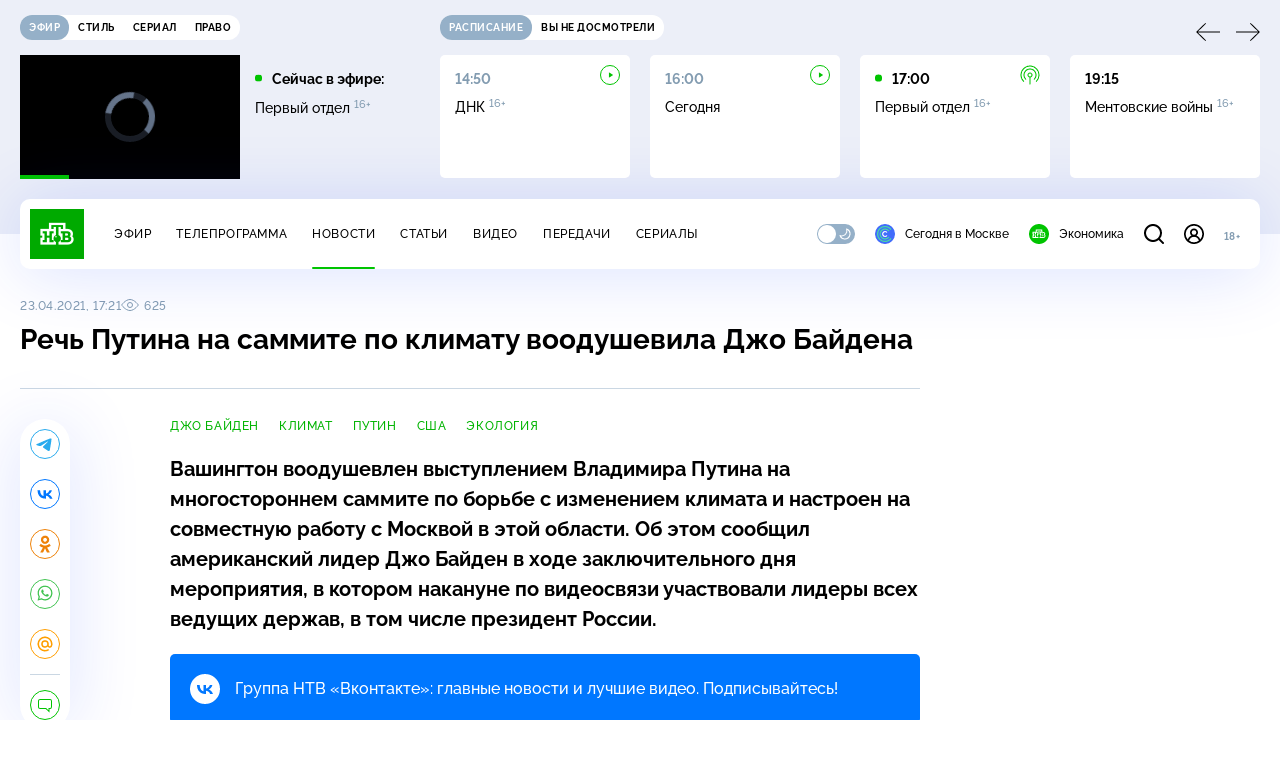

--- FILE ---
content_type: text/html
request_url: https://tns-counter.ru/nc01a**R%3Eundefined*ntv/ru/UTF-8/tmsec=mx3_ntv/159818144***
body_size: 15
content:
CCDA6C0569710D11G1769016593:CCDA6C0569710D11G1769016593

--- FILE ---
content_type: text/html; charset=UTF-8
request_url: https://www.ntv.ru/stories/new-amp/index.jsp
body_size: 2036
content:



<style>
html, body, .stories, .stories__content, amp-story-player  {
  width: 100%;
  height: 100%;
}
</style>
<html lang="en">
  <head>
    <meta charset="utf-8">
    <title>Убийцу генерала Кириллова приговорили к&nbsp;пожизненному сроку. Сюжеты // НТВ.Ru</title>
    <meta name="deccription" content="Убийцу генерала Кириллова приговорили к&nbsp;пожизненному сроку. Короткие сюжеты НТВ" />
    <link rel="canonical" href="/stories/new-amp">
    <meta name="viewport" content="width=device-width,minimum-scale=1,initial-scale=1">
    
      <meta property="og:image" content="https://cdn2-static.ntv.ru/home/news/2026/20260121/sud_kvadrat95.jpg"/>
      <meta property="og:image:width" content="640" />
      <meta property="og:image:height" content="640" />
    

    <script async src="https://cdn.ampproject.org/amp-story-player-v0.js"></script>
    <link href="https://cdn.ampproject.org/amp-story-player-v0.css" rel="stylesheet" type="text/css" />

    <style page>
      @-webkit-keyframes loading {to {-webkit-transform: rotate(360deg);} }
      @-moz-keyframes loading { to { -moz-transform: rotate(360deg); } }
      @-ms-keyframes loading {to {-ms-transform: rotate(360deg);} }
      @keyframes loading { to { transform: rotate(360deg); }}

      .loader__icon {
        width: 40px;
        height: 40px;
        border-radius: 50%;
        background: transparent;
        position: absolute;
        top: calc(50% - 20px);
        left: calc(50% - 20px);

        border-top: 4px solid #00c400;
        border-right: 4px solid #00c400;
        border-bottom: 4px solid #eceff8;
        border-left: 4px solid #eceff8;

        -webkit-animation: loading 1.2s infinite linear;
        -moz-animation: loading 1.2s infinite linear;
        -ms-animation: loading 1.2s infinite linear;
        animation: loading 1.2s infinite linear;
      }

      html, body, amp-story-player {
        font-family: sans-serif;
        padding: 0;
        margin: 0;
        overflow: hidden;
      }

      .stories__content {
       width: 100%;
       height: 100%;
       position: relative;
       overflow: hidden;
      }
    </style>

    <script>
      const arr = [];
      let i = 0;
      
        arr.push({id: "66549", img: "/home/news/2026/20260121/sud_pre60.jpg", order: i, stat: "key=KEKHJBKFKNKKJHKJKHKN-21A281FC198791CCD656FF70AB5EBFF086E15A6E"});
        i++;
      
        arr.push({id: "66546", img: "/home/news/2026/20260121/Trump_pre70.jpg", order: i, stat: "key=KEKHJBKFKNKKJHKJKHKK-86A59AF3F945CF621C81AE4BDA2F5F617FBFB612"});
        i++;
      
        arr.push({id: "66547", img: "/home/news/2026/20260121/Peskov_pre.jpg", order: i, stat: "key=KEKHJBKFKNKKJHKJKHKL-E6AB963092C516CCC2F107390F5A7B3A3C9E2316"});
        i++;
      
        arr.push({id: "66527", img: "/home/news/2026/20260121/ChP_pre.jpg", order: i, stat: "key=KEKHJBKFKNKKJHKJKFKL-90399B09E7A40536ADB1B224EADD75414489FEFB"});
        i++;
      
        arr.push({id: "66529", img: "/home/news/2026/20260121/Bosfor_pre.jpg", order: i, stat: "key=KEKHJBKFKNKKJHKJKFKN-691BE3737C26E4E4B2D6F08E9B9A4090999CA4C6"});
        i++;
      
        arr.push({id: "66548", img: "/home/news/2026/20260121/ChP_pre54.jpg", order: i, stat: "key=KEKHJBKFKNKKJHKJKHKM-678ACA700E3C63C4B4AB6EA3A7B542440EAA64B9"});
        i++;
      
        arr.push({id: "66528", img: "/home/news/2026/20260121/FSB_pre.jpg", order: i, stat: "key=KEKHJBKFKNKKJHKJKFKM-E96920B9C37EDA268DBBAAD860235D62B6A08B59"});
        i++;
      
        arr.push({id: "66531", img: "/home/news/2026/20260121/Trump_pre.jpg", order: i, stat: "key=KEKHJBKFKNKKJHKJKGKF-BF5491E9A38F77D85814BB4589313C87F4807C89"});
        i++;
      
      let player = null;
      let prog = 0;
      let eventFromParent = false;
     
      window.addEventListener("load", ()=> {
        player = document.querySelector('amp-story-player');
        
        if (player.isReady) {
          window.parent.postMessage({ action: 'set_items', items: arr } , "*");
        } else {
          player.addEventListener('ready', () => {
            window.parent.postMessage({ action: 'set_items', items: arr } , "*");
          });
        }
      });
      window.addEventListener("message", async (e)=> {
        const ntv = /\/\/[a-z0-9-_]+\.ntv\.ru/;
        const ntv_channel = /\/\/[a-z0-9-_]+\.ntv-channel\.com/;
        const { origin, data } = e;
      
        if (!(origin.match(ntv) ||  origin.match(ntv_channel))) return;
        if (data.action === 'firstPlay') {
          player.play();
          const id = data.id;
          const current = arr.find((item, i) => item.id=== id);
          if (!current) return;
          if (arr[0].id === current.id) {
            player.rewind(null);  
          } else {
            player.show(null, "storis" + id);  
          }
           
          eventFromParent = true;
          player.addEventListener('storyNavigation', (event) => {
            if (!eventFromParent) {
              const dir = prog < event.detail.progress ? 'forward' : 'back';
              prog = event.detail.progress;
              window.parent.postMessage({ action: 'change_active', active: event.detail.pageId.replace('storis', ''), dir: dir } , "*");
            }
             eventFromParent = false;
          })
        }
       
        if (data.action === 'go') {
          eventFromParent = data.isChange;
          const id = data.id;
          const current = arr.find((item, i) => item.id=== id);
          if (!current) return;
          player.show(null, "storis" + id);
          player.play();
        }
        if (data.action === 'pause') {
          player.pause();
        }
      })
    </script>
  </head>
  <body>
    <link rel="preload" href="https://cdn2-static.ntv.ru/home/news/2026/20260121/sud_pre60.jpg" as="image">
    <div class="stories">
      <div class="stories__content">
      <div class="loader__icon"></div>
        <amp-story-player style="width:100%;height:100%;" >
          <script type="application/json">
            { "behavior": { "autoplay": false }, "controls": [ { "name": "share","visibility": "hidden" } ] }
          </script>
          <a href="/stories/new-amp/content.jsp?id=66549_66546_66547_66527_66529_66548_66528_66531#embedMode=2" class="story">
            <img src="https://cdn2-static.ntv.ru/home/news/2026/20260121/sud_pre60.jpg"  loading="lazy" amp-story-player-poster-img>
          </a>
        </amp-story-player>
      </div>
    </div>
  </body>
</html>


   

--- FILE ---
content_type: text/html; charset=UTF-8
request_url: https://www.ntv.ru/stories/new-amp/content.jsp?id=66549_66546_66547_66527_66529_66548_66528_66531
body_size: 1566
content:


<!doctype html>
<html amp lang="ru">
  <head>
    <meta charset="utf-8">
    <title>Убийцу генерала Кириллова приговорили к&nbsp;пожизненному сроку. Сюжеты // НТВ.Ru</title>
    <meta NAME="DESCRIPTION" CONTENT="Убийцу генерала Кириллова приговорили к&nbsp;пожизненному сроку. Короткие сюжеты НТВ" />
    <link rel="canonical" href="/stories/amp/new/66549/">
    <meta name="viewport" content="width=device-width,minimum-scale=1,initial-scale=1">
    
      <meta property="og:image" content="https://cdn2-static.ntv.ru/home/news/2026/20260121/sud_kvadrat95.jpg"/>
      <meta property="og:image:width" content="640" />
      <meta property="og:image:height" content="640" />
    
    <style amp-boilerplate>body{-webkit-animation:-amp-start 8s steps(1,end) 0s 1 normal both;-moz-animation:-amp-start 8s steps(1,end) 0s 1 normal both;-ms-animation:-amp-start 8s steps(1,end) 0s 1 normal both;animation:-amp-start 8s steps(1,end) 0s 1 normal both}@-webkit-keyframes -amp-start{from{visibility:hidden}to{visibility:visible}}@-moz-keyframes -amp-start{from{visibility:hidden}to{visibility:visible}}@-ms-keyframes -amp-start{from{visibility:hidden}to{visibility:visible}}@-o-keyframes -amp-start{from{visibility:hidden}to{visibility:visible}}@keyframes -amp-start{from{visibility:hidden}to{visibility:visible}}</style><noscript><style amp-boilerplate>body{-webkit-animation:none;-moz-animation:none;-ms-animation:none;animation:none}</style></noscript>
    <script async src="https://cdn.ampproject.org/v0.js"></script>
    <script async custom-element="amp-video" src="https://cdn.ampproject.org/v0/amp-video-0.1.js"></script>
    <script async custom-element="amp-story" src="https://cdn.ampproject.org/v0/amp-story-1.0.js"></script>
    <script async custom-element="amp-analytics" src="https://cdn.ampproject.org/v0/amp-analytics-0.1.js"></script>

    <style amp-custom>
      body, html {
        overflow: hidden;
      }
      amp-story {
        color: #fff;
        overflow: hidden;
      }
      amp-story-page {
        background-color: #000;
      }
      amp-story-grid-layer.bottom {
        align-content:end;
      }
      amp-story-grid-layer.noedge {
        padding: 0px;
      }
      amp-story-grid-layer.center-text {
        align-content: center;
      }
   
    </style>
  </head>
  <body>

    <amp-story id="live-story" standalone
      title="Сюжеты НТВ" publisher="НТВ" publisher-logo-src="https://www.ntv.ru/images/ntv_logo_180.png"
      poster-portrait-src="https://cdn2-static.ntv.ru/home/news/2026/20260121/sud_pre60.jpg"
       poster-square-src="/home/news/2026/20260121/sud_kvadrat95.jpg">
      
      <amp-story-page id="storis66549" auto-advance-after="storis_video66549"  data-sort-time="1769008800">
        <amp-story-grid-layer template="fill">
          <amp-video id="storis_video66549" autoplay 
            width="720" height="1280" poster="https://cdn2-static.ntv.ru/home/news/2026/20260121/sud_pre60.jpg" layout="responsive" crossorigin="anonymous"
          >
            <source src="//cdn2-vod-mp4.ntv.ru/news/2026/20260121/21_01_sud_hqgGeRPceXAHisAgQX_vert.mp4" type="video/mp4">
          </amp-video>
        </amp-story-grid-layer>
      </amp-story-page>
      
      <amp-story-page id="storis66546" auto-advance-after="storis_video66546"  data-sort-time="1769007900">
        <amp-story-grid-layer template="fill">
          <amp-video id="storis_video66546" autoplay 
            width="720" height="1280" poster="https://cdn2-static.ntv.ru/home/news/2026/20260121/Trump_pre70.jpg" layout="responsive" crossorigin="anonymous"
          >
            <source src="//cdn2-vod-mp4.ntv.ru/news/2026/20260121/21_01_Trump_hqbeEOgnI0H8pdmxS1_vert.mp4" type="video/mp4">
          </amp-video>
        </amp-story-grid-layer>
      </amp-story-page>
      
      <amp-story-page id="storis66547" auto-advance-after="storis_video66547"  data-sort-time="1769008200">
        <amp-story-grid-layer template="fill">
          <amp-video id="storis_video66547" autoplay 
            width="720" height="1280" poster="https://cdn2-static.ntv.ru/home/news/2026/20260121/Peskov_pre.jpg" layout="responsive" crossorigin="anonymous"
          >
            <source src="//cdn2-vod-mp4.ntv.ru/news/2026/20260121/21_01_Peskov_hqraNp7fg7F93OYQKu_vert.mp4" type="video/mp4">
          </amp-video>
        </amp-story-grid-layer>
      </amp-story-page>
      
      <amp-story-page id="storis66527" auto-advance-after="storis_video66527"  data-sort-time="1768996800">
        <amp-story-grid-layer template="fill">
          <amp-video id="storis_video66527" autoplay 
            width="720" height="1280" poster="https://cdn2-static.ntv.ru/home/news/2026/20260121/ChP_pre.jpg" layout="responsive" crossorigin="anonymous"
          >
            <source src="//cdn2-vod-mp4.ntv.ru/news/2026/20260121/21_01_ChP_hqHHFK6GS2ZOMTWUWN_vert.mp4" type="video/mp4">
          </amp-video>
        </amp-story-grid-layer>
      </amp-story-page>
      
      <amp-story-page id="storis66529" auto-advance-after="storis_video66529"  data-sort-time="1768997700">
        <amp-story-grid-layer template="fill">
          <amp-video id="storis_video66529" autoplay 
            width="720" height="1280" poster="https://cdn2-static.ntv.ru/home/news/2026/20260121/Bosfor_pre.jpg" layout="responsive" crossorigin="anonymous"
          >
            <source src="//cdn2-vod-mp4.ntv.ru/news/2026/20260121/21_01_bosfor_hqls6uxILfql1YDft2_vert.mp4" type="video/mp4">
          </amp-video>
        </amp-story-grid-layer>
      </amp-story-page>
      
      <amp-story-page id="storis66548" auto-advance-after="storis_video66548"  data-sort-time="1769008500">
        <amp-story-grid-layer template="fill">
          <amp-video id="storis_video66548" autoplay 
            width="720" height="1280" poster="https://cdn2-static.ntv.ru/home/news/2026/20260121/ChP_pre54.jpg" layout="responsive" crossorigin="anonymous"
          >
            <source src="//cdn2-vod-mp4.ntv.ru/news/2026/20260121/21_01_ChP_hqiMd4C0DBovTs2EBE_vert.mp4" type="video/mp4">
          </amp-video>
        </amp-story-grid-layer>
      </amp-story-page>
      
      <amp-story-page id="storis66528" auto-advance-after="storis_video66528"  data-sort-time="1768997400">
        <amp-story-grid-layer template="fill">
          <amp-video id="storis_video66528" autoplay 
            width="720" height="1280" poster="https://cdn2-static.ntv.ru/home/news/2026/20260121/FSB_pre.jpg" layout="responsive" crossorigin="anonymous"
          >
            <source src="//cdn2-vod-mp4.ntv.ru/news/2026/20260121/21_01_FSB_hqwZtXBZTlgxmNOYNK_vert.mp4" type="video/mp4">
          </amp-video>
        </amp-story-grid-layer>
      </amp-story-page>
      
      <amp-story-page id="storis66531" auto-advance-after="storis_video66531"  data-sort-time="1768997100">
        <amp-story-grid-layer template="fill">
          <amp-video id="storis_video66531" autoplay 
            width="720" height="1280" poster="https://cdn2-static.ntv.ru/home/news/2026/20260121/Trump_pre.jpg" layout="responsive" crossorigin="anonymous"
          >
            <source src="//cdn2-vod-mp4.ntv.ru/news/2026/20260121/21_01_Trump_hq9D5rtI4ncdkggCWu_vert.mp4" type="video/mp4">
          </amp-video>
        </amp-story-grid-layer>
      </amp-story-page>
      
      <amp-analytics id="analytics_liveinternet">
        <script type="application/json">
          {
            "requests": {
            "pageview": "https://counter.yadro.ru/hit?uhttps%3A//www.ntv.ru/stories/amp/$REPLACE(${storyPageId},storis,);r${documentReferrer};s${screenWidth}*${screenHeight}*32;${random}" },
            "triggers": { "track pageview": { "on": "story-page-visible", "request": "pageview" } }
            }
        </script>
      </amp-analytics>
     
    </amp-story>
  </body>
</html>

--- FILE ---
content_type: text/css; charset=UTF-8
request_url: https://static2.ntv.ru/assets/css/favorite-btn-C8MRMPXF.css
body_size: 999
content:
.fav-btn{position:relative;z-index:2}.fav-btn__btn{-webkit-transition:all .2s ease;-o-transition:all .2s ease;transition:all .2s ease;color:var(--primary);border-radius:5px}.fav-btn__btn--base{width:46px;height:46px;display:-webkit-box;display:-webkit-flex;display:-ms-flexbox;display:flex;-webkit-box-pack:center;-webkit-justify-content:center;-ms-flex-pack:center;justify-content:center;-webkit-box-align:center;-webkit-align-items:center;-ms-flex-align:center;align-items:center;background-image:url(https://static2.ntv.ru/static/images/fav/off.svg);background-repeat:no-repeat;background-position:center;background-color:var(--white)}.fav-btn__btn--base:hover{background-color:rgba(255,255,255,.9)}.fav-btn__btn--base.on{background-image:url(https://static2.ntv.ru/static/images/fav/on.svg)}.fav-btn__btn--topic{position:relative;padding-left:25px}.fav-btn__btn--topic:before{content:"";display:block;width:20px;height:20px;background-image:url(https://static2.ntv.ru/static/images/fav/off.svg);background-repeat:no-repeat;background-position:center;position:absolute;left:0;top:-4px}.fav-btn__btn--topic.on:before{background-image:url(https://static2.ntv.ru/static/images/fav/on.svg)}.fav-btn__btn[disabled]{cursor:wait}.fav-btn__content{color:var(--text-primary);width:240px;padding:20px}.fav-btn__content.bottom-center,.fav-btn__content.bottom-left,.fav-btn__content.bottom-right{top:calc(100% + 10px)}.fav-btn__content.top-center,.fav-btn__content.top-left,.fav-btn__content.top-right{bottom:calc(100% + 10px)}.fav-btn__content a{display:inline;color:var(--link)}:root{--primary: #00c400;--secondary: #95b0c8;--bg: #ffffff;--bg-secondary: #f4f7ff;--bg-secondary-09: rgba(244, 247, 255, .9);--inversion: #000000;--bg-header: #eceff8;--bg-bar: #ffffff;--bg-adv: #f3f3f3;--bg-program: #1b232f;--bg-program-06: rgba(27, 35, 47, .6);--bg-program-08: rgba(27, 35, 47, .8);--color-stroke-news: #99e799;--search: rgba(153, 231, 153, .6);--green-light: rgba(153, 231, 153, .2);--color-stroke-article: #dfe7ee;--divider: #cad7e3;--gradient-g: linear-gradient(90deg, #1b232f 0%, rgba(27, 35, 47, 0) 90.63%);--gradient-v: linear-gradient(0deg, #1b232f 0%, rgba(27, 35, 47, 0) 100%);--success: #3ccb7e;--error: #ff6442;--black: #000000;--white: #ffffff;--text-primary: #000000;--text-secondary: #839cb1;--link: #00b400;--shadow: 0px 4px 70px rgba(0, 56, 255, .15);--shadow-mini: 0px 4px 30px rgba(0, 56, 255, .15);--shadow-accent: 0px 4px 20px rgba(0, 196, 0, .5);--shadow-accent-tabs: 0px 2px 4px rgba(0, 196, 0, .5);--loader: rgba(255, 255, 255, .7);--bg-o: rgba(255, 255, 255, 0)}[data-theme=dark]{--primary: #00c400;--secondary: #7a91a6;--bg: #1b232f;--bg-secondary: #253345;--bg-secondary-09: rgba(27, 35, 47, .9);--inversion: #ffffff;--bg-header: #141920;--bg-bar: #253345;--bg-adv: #2b333e;--bg-program: #141920;--bg-program-06: rgba(20, 25, 32, .6);--bg-program-08: rgba(20, 25, 32, .8);--color-stroke-news: #10621a;--search: rgba(16, 98, 26, .6);--green-light: rgba(16, 98, 26, .2);--color-stroke-article: #424a55;--divider: #394655;--gradient-g: linear-gradient(90deg, #141920 0%, rgba(20, 25, 32, 0) 90.63%);--gradient-v: linear-gradient(0deg, #141920 0%, rgba(20, 25, 32, 0) 100%);--success: #27bd6c;--error: #e24c2b;--black: #000000;--white: #ffffff;--text-primary: #e4edf5;--text-secondary: #88a2b9;--link: #00c400;--shadow: 0px 4px 70px rgba(0, 0, 0, .55);--shadow-mini: 0px 4px 30px rgba(0, 0, 0, .55);--shadow-accent: 0px 4px 25px rgba(0, 196, 0, .5);--shadow-accent-tabs: 0px 2px 4px rgba(0, 196, 0, .5);--loader: rgba(27, 35, 47, .7);--bg-o: rgba(27, 35, 47, 0)}:root{--layoutOffset: 30px}@media screen and (max-width: 1439px){:root{--layoutOffset: 20px}}@media screen and (max-width: 355px){:root{--layoutOffset: 10px}}.fav-button--topic{min-height:15.6px}


--- FILE ---
content_type: application/javascript; charset=UTF-8
request_url: https://static2.ntv.ru/assets/js/form-area.type_style-B4h8PONi.js
body_size: 446
content:
import{d as defineComponent,bL as useTextareaAutosize,J as inject,c as computed,w as watch,a as unref,D as withDirectives,bM as vModelText,o as openBlock,b as createElementBlock,i as isRef,m as normalizeClass}from"../main-DsymS_K4.js";import{a as formItemKey}from"./form-item.type_style-DafqXlKO.js";const _hoisted_1=["id"],_sfc_main=defineComponent({__name:"FormArea",props:{modelValue:{},id:{default:""},size:{default:"m"}},emits:["update:modelValue"],setup(e,{expose:t,emit:a}){const s=e,o=a,{textarea:i,input:m}=useTextareaAutosize();t({el:i});const{id:l}=inject(formItemKey,{id:computed((()=>s.id))});watch((()=>s.modelValue),(e=>m.value=e),{immediate:!0});const n=()=>o("update:modelValue",m.value),r=computed((()=>s.id||unref(l)));return(e,t)=>withDirectives((openBlock(),createElementBlock("textarea",{id:unref(r),ref_key:"textarea",ref:i,"onUpdate:modelValue":t[0]||(t[0]=e=>isRef(m)?m.value=e:null),class:normalizeClass(["textarea b b-s",[`textarea--${e.size}`]]),onInput:n},null,42,_hoisted_1)),[[vModelText,unref(m)]])}});export{_sfc_main as _};


--- FILE ---
content_type: application/javascript; charset=UTF-8
request_url: https://static2.ntv.ru/assets/js/content-media-embed.type_style-DSfDhjYK.js
body_size: 74
content:
import{bx as defineStore,k as ref,c as computed}from"../main-DsymS_K4.js";const use=defineStore("comments-state",(()=>{const e=ref(!1);return{setVisible:function(s){e.value=s},isCommentsVisible:computed((()=>e.value))}}));export{use as u};
